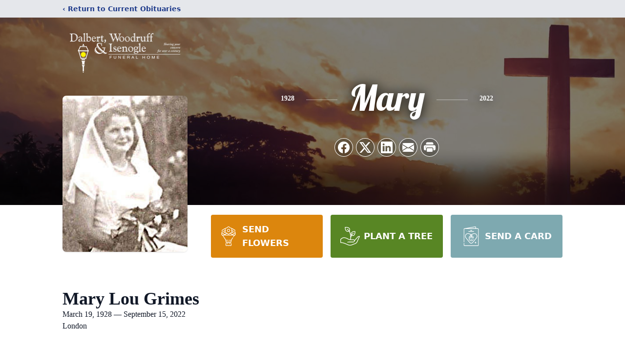

--- FILE ---
content_type: text/html; charset=utf-8
request_url: https://www.google.com/recaptcha/enterprise/anchor?ar=1&k=6LfRmE0hAAAAABgerUDOilF7E9G1NzZGNBFXzTgS&co=aHR0cHM6Ly93d3cuZHdpZnVuZXJhbGhvbWUuY29tOjQ0Mw..&hl=en&type=image&v=PoyoqOPhxBO7pBk68S4YbpHZ&theme=light&size=invisible&badge=bottomright&anchor-ms=20000&execute-ms=30000&cb=4nqoakjh3g8
body_size: 48691
content:
<!DOCTYPE HTML><html dir="ltr" lang="en"><head><meta http-equiv="Content-Type" content="text/html; charset=UTF-8">
<meta http-equiv="X-UA-Compatible" content="IE=edge">
<title>reCAPTCHA</title>
<style type="text/css">
/* cyrillic-ext */
@font-face {
  font-family: 'Roboto';
  font-style: normal;
  font-weight: 400;
  font-stretch: 100%;
  src: url(//fonts.gstatic.com/s/roboto/v48/KFO7CnqEu92Fr1ME7kSn66aGLdTylUAMa3GUBHMdazTgWw.woff2) format('woff2');
  unicode-range: U+0460-052F, U+1C80-1C8A, U+20B4, U+2DE0-2DFF, U+A640-A69F, U+FE2E-FE2F;
}
/* cyrillic */
@font-face {
  font-family: 'Roboto';
  font-style: normal;
  font-weight: 400;
  font-stretch: 100%;
  src: url(//fonts.gstatic.com/s/roboto/v48/KFO7CnqEu92Fr1ME7kSn66aGLdTylUAMa3iUBHMdazTgWw.woff2) format('woff2');
  unicode-range: U+0301, U+0400-045F, U+0490-0491, U+04B0-04B1, U+2116;
}
/* greek-ext */
@font-face {
  font-family: 'Roboto';
  font-style: normal;
  font-weight: 400;
  font-stretch: 100%;
  src: url(//fonts.gstatic.com/s/roboto/v48/KFO7CnqEu92Fr1ME7kSn66aGLdTylUAMa3CUBHMdazTgWw.woff2) format('woff2');
  unicode-range: U+1F00-1FFF;
}
/* greek */
@font-face {
  font-family: 'Roboto';
  font-style: normal;
  font-weight: 400;
  font-stretch: 100%;
  src: url(//fonts.gstatic.com/s/roboto/v48/KFO7CnqEu92Fr1ME7kSn66aGLdTylUAMa3-UBHMdazTgWw.woff2) format('woff2');
  unicode-range: U+0370-0377, U+037A-037F, U+0384-038A, U+038C, U+038E-03A1, U+03A3-03FF;
}
/* math */
@font-face {
  font-family: 'Roboto';
  font-style: normal;
  font-weight: 400;
  font-stretch: 100%;
  src: url(//fonts.gstatic.com/s/roboto/v48/KFO7CnqEu92Fr1ME7kSn66aGLdTylUAMawCUBHMdazTgWw.woff2) format('woff2');
  unicode-range: U+0302-0303, U+0305, U+0307-0308, U+0310, U+0312, U+0315, U+031A, U+0326-0327, U+032C, U+032F-0330, U+0332-0333, U+0338, U+033A, U+0346, U+034D, U+0391-03A1, U+03A3-03A9, U+03B1-03C9, U+03D1, U+03D5-03D6, U+03F0-03F1, U+03F4-03F5, U+2016-2017, U+2034-2038, U+203C, U+2040, U+2043, U+2047, U+2050, U+2057, U+205F, U+2070-2071, U+2074-208E, U+2090-209C, U+20D0-20DC, U+20E1, U+20E5-20EF, U+2100-2112, U+2114-2115, U+2117-2121, U+2123-214F, U+2190, U+2192, U+2194-21AE, U+21B0-21E5, U+21F1-21F2, U+21F4-2211, U+2213-2214, U+2216-22FF, U+2308-230B, U+2310, U+2319, U+231C-2321, U+2336-237A, U+237C, U+2395, U+239B-23B7, U+23D0, U+23DC-23E1, U+2474-2475, U+25AF, U+25B3, U+25B7, U+25BD, U+25C1, U+25CA, U+25CC, U+25FB, U+266D-266F, U+27C0-27FF, U+2900-2AFF, U+2B0E-2B11, U+2B30-2B4C, U+2BFE, U+3030, U+FF5B, U+FF5D, U+1D400-1D7FF, U+1EE00-1EEFF;
}
/* symbols */
@font-face {
  font-family: 'Roboto';
  font-style: normal;
  font-weight: 400;
  font-stretch: 100%;
  src: url(//fonts.gstatic.com/s/roboto/v48/KFO7CnqEu92Fr1ME7kSn66aGLdTylUAMaxKUBHMdazTgWw.woff2) format('woff2');
  unicode-range: U+0001-000C, U+000E-001F, U+007F-009F, U+20DD-20E0, U+20E2-20E4, U+2150-218F, U+2190, U+2192, U+2194-2199, U+21AF, U+21E6-21F0, U+21F3, U+2218-2219, U+2299, U+22C4-22C6, U+2300-243F, U+2440-244A, U+2460-24FF, U+25A0-27BF, U+2800-28FF, U+2921-2922, U+2981, U+29BF, U+29EB, U+2B00-2BFF, U+4DC0-4DFF, U+FFF9-FFFB, U+10140-1018E, U+10190-1019C, U+101A0, U+101D0-101FD, U+102E0-102FB, U+10E60-10E7E, U+1D2C0-1D2D3, U+1D2E0-1D37F, U+1F000-1F0FF, U+1F100-1F1AD, U+1F1E6-1F1FF, U+1F30D-1F30F, U+1F315, U+1F31C, U+1F31E, U+1F320-1F32C, U+1F336, U+1F378, U+1F37D, U+1F382, U+1F393-1F39F, U+1F3A7-1F3A8, U+1F3AC-1F3AF, U+1F3C2, U+1F3C4-1F3C6, U+1F3CA-1F3CE, U+1F3D4-1F3E0, U+1F3ED, U+1F3F1-1F3F3, U+1F3F5-1F3F7, U+1F408, U+1F415, U+1F41F, U+1F426, U+1F43F, U+1F441-1F442, U+1F444, U+1F446-1F449, U+1F44C-1F44E, U+1F453, U+1F46A, U+1F47D, U+1F4A3, U+1F4B0, U+1F4B3, U+1F4B9, U+1F4BB, U+1F4BF, U+1F4C8-1F4CB, U+1F4D6, U+1F4DA, U+1F4DF, U+1F4E3-1F4E6, U+1F4EA-1F4ED, U+1F4F7, U+1F4F9-1F4FB, U+1F4FD-1F4FE, U+1F503, U+1F507-1F50B, U+1F50D, U+1F512-1F513, U+1F53E-1F54A, U+1F54F-1F5FA, U+1F610, U+1F650-1F67F, U+1F687, U+1F68D, U+1F691, U+1F694, U+1F698, U+1F6AD, U+1F6B2, U+1F6B9-1F6BA, U+1F6BC, U+1F6C6-1F6CF, U+1F6D3-1F6D7, U+1F6E0-1F6EA, U+1F6F0-1F6F3, U+1F6F7-1F6FC, U+1F700-1F7FF, U+1F800-1F80B, U+1F810-1F847, U+1F850-1F859, U+1F860-1F887, U+1F890-1F8AD, U+1F8B0-1F8BB, U+1F8C0-1F8C1, U+1F900-1F90B, U+1F93B, U+1F946, U+1F984, U+1F996, U+1F9E9, U+1FA00-1FA6F, U+1FA70-1FA7C, U+1FA80-1FA89, U+1FA8F-1FAC6, U+1FACE-1FADC, U+1FADF-1FAE9, U+1FAF0-1FAF8, U+1FB00-1FBFF;
}
/* vietnamese */
@font-face {
  font-family: 'Roboto';
  font-style: normal;
  font-weight: 400;
  font-stretch: 100%;
  src: url(//fonts.gstatic.com/s/roboto/v48/KFO7CnqEu92Fr1ME7kSn66aGLdTylUAMa3OUBHMdazTgWw.woff2) format('woff2');
  unicode-range: U+0102-0103, U+0110-0111, U+0128-0129, U+0168-0169, U+01A0-01A1, U+01AF-01B0, U+0300-0301, U+0303-0304, U+0308-0309, U+0323, U+0329, U+1EA0-1EF9, U+20AB;
}
/* latin-ext */
@font-face {
  font-family: 'Roboto';
  font-style: normal;
  font-weight: 400;
  font-stretch: 100%;
  src: url(//fonts.gstatic.com/s/roboto/v48/KFO7CnqEu92Fr1ME7kSn66aGLdTylUAMa3KUBHMdazTgWw.woff2) format('woff2');
  unicode-range: U+0100-02BA, U+02BD-02C5, U+02C7-02CC, U+02CE-02D7, U+02DD-02FF, U+0304, U+0308, U+0329, U+1D00-1DBF, U+1E00-1E9F, U+1EF2-1EFF, U+2020, U+20A0-20AB, U+20AD-20C0, U+2113, U+2C60-2C7F, U+A720-A7FF;
}
/* latin */
@font-face {
  font-family: 'Roboto';
  font-style: normal;
  font-weight: 400;
  font-stretch: 100%;
  src: url(//fonts.gstatic.com/s/roboto/v48/KFO7CnqEu92Fr1ME7kSn66aGLdTylUAMa3yUBHMdazQ.woff2) format('woff2');
  unicode-range: U+0000-00FF, U+0131, U+0152-0153, U+02BB-02BC, U+02C6, U+02DA, U+02DC, U+0304, U+0308, U+0329, U+2000-206F, U+20AC, U+2122, U+2191, U+2193, U+2212, U+2215, U+FEFF, U+FFFD;
}
/* cyrillic-ext */
@font-face {
  font-family: 'Roboto';
  font-style: normal;
  font-weight: 500;
  font-stretch: 100%;
  src: url(//fonts.gstatic.com/s/roboto/v48/KFO7CnqEu92Fr1ME7kSn66aGLdTylUAMa3GUBHMdazTgWw.woff2) format('woff2');
  unicode-range: U+0460-052F, U+1C80-1C8A, U+20B4, U+2DE0-2DFF, U+A640-A69F, U+FE2E-FE2F;
}
/* cyrillic */
@font-face {
  font-family: 'Roboto';
  font-style: normal;
  font-weight: 500;
  font-stretch: 100%;
  src: url(//fonts.gstatic.com/s/roboto/v48/KFO7CnqEu92Fr1ME7kSn66aGLdTylUAMa3iUBHMdazTgWw.woff2) format('woff2');
  unicode-range: U+0301, U+0400-045F, U+0490-0491, U+04B0-04B1, U+2116;
}
/* greek-ext */
@font-face {
  font-family: 'Roboto';
  font-style: normal;
  font-weight: 500;
  font-stretch: 100%;
  src: url(//fonts.gstatic.com/s/roboto/v48/KFO7CnqEu92Fr1ME7kSn66aGLdTylUAMa3CUBHMdazTgWw.woff2) format('woff2');
  unicode-range: U+1F00-1FFF;
}
/* greek */
@font-face {
  font-family: 'Roboto';
  font-style: normal;
  font-weight: 500;
  font-stretch: 100%;
  src: url(//fonts.gstatic.com/s/roboto/v48/KFO7CnqEu92Fr1ME7kSn66aGLdTylUAMa3-UBHMdazTgWw.woff2) format('woff2');
  unicode-range: U+0370-0377, U+037A-037F, U+0384-038A, U+038C, U+038E-03A1, U+03A3-03FF;
}
/* math */
@font-face {
  font-family: 'Roboto';
  font-style: normal;
  font-weight: 500;
  font-stretch: 100%;
  src: url(//fonts.gstatic.com/s/roboto/v48/KFO7CnqEu92Fr1ME7kSn66aGLdTylUAMawCUBHMdazTgWw.woff2) format('woff2');
  unicode-range: U+0302-0303, U+0305, U+0307-0308, U+0310, U+0312, U+0315, U+031A, U+0326-0327, U+032C, U+032F-0330, U+0332-0333, U+0338, U+033A, U+0346, U+034D, U+0391-03A1, U+03A3-03A9, U+03B1-03C9, U+03D1, U+03D5-03D6, U+03F0-03F1, U+03F4-03F5, U+2016-2017, U+2034-2038, U+203C, U+2040, U+2043, U+2047, U+2050, U+2057, U+205F, U+2070-2071, U+2074-208E, U+2090-209C, U+20D0-20DC, U+20E1, U+20E5-20EF, U+2100-2112, U+2114-2115, U+2117-2121, U+2123-214F, U+2190, U+2192, U+2194-21AE, U+21B0-21E5, U+21F1-21F2, U+21F4-2211, U+2213-2214, U+2216-22FF, U+2308-230B, U+2310, U+2319, U+231C-2321, U+2336-237A, U+237C, U+2395, U+239B-23B7, U+23D0, U+23DC-23E1, U+2474-2475, U+25AF, U+25B3, U+25B7, U+25BD, U+25C1, U+25CA, U+25CC, U+25FB, U+266D-266F, U+27C0-27FF, U+2900-2AFF, U+2B0E-2B11, U+2B30-2B4C, U+2BFE, U+3030, U+FF5B, U+FF5D, U+1D400-1D7FF, U+1EE00-1EEFF;
}
/* symbols */
@font-face {
  font-family: 'Roboto';
  font-style: normal;
  font-weight: 500;
  font-stretch: 100%;
  src: url(//fonts.gstatic.com/s/roboto/v48/KFO7CnqEu92Fr1ME7kSn66aGLdTylUAMaxKUBHMdazTgWw.woff2) format('woff2');
  unicode-range: U+0001-000C, U+000E-001F, U+007F-009F, U+20DD-20E0, U+20E2-20E4, U+2150-218F, U+2190, U+2192, U+2194-2199, U+21AF, U+21E6-21F0, U+21F3, U+2218-2219, U+2299, U+22C4-22C6, U+2300-243F, U+2440-244A, U+2460-24FF, U+25A0-27BF, U+2800-28FF, U+2921-2922, U+2981, U+29BF, U+29EB, U+2B00-2BFF, U+4DC0-4DFF, U+FFF9-FFFB, U+10140-1018E, U+10190-1019C, U+101A0, U+101D0-101FD, U+102E0-102FB, U+10E60-10E7E, U+1D2C0-1D2D3, U+1D2E0-1D37F, U+1F000-1F0FF, U+1F100-1F1AD, U+1F1E6-1F1FF, U+1F30D-1F30F, U+1F315, U+1F31C, U+1F31E, U+1F320-1F32C, U+1F336, U+1F378, U+1F37D, U+1F382, U+1F393-1F39F, U+1F3A7-1F3A8, U+1F3AC-1F3AF, U+1F3C2, U+1F3C4-1F3C6, U+1F3CA-1F3CE, U+1F3D4-1F3E0, U+1F3ED, U+1F3F1-1F3F3, U+1F3F5-1F3F7, U+1F408, U+1F415, U+1F41F, U+1F426, U+1F43F, U+1F441-1F442, U+1F444, U+1F446-1F449, U+1F44C-1F44E, U+1F453, U+1F46A, U+1F47D, U+1F4A3, U+1F4B0, U+1F4B3, U+1F4B9, U+1F4BB, U+1F4BF, U+1F4C8-1F4CB, U+1F4D6, U+1F4DA, U+1F4DF, U+1F4E3-1F4E6, U+1F4EA-1F4ED, U+1F4F7, U+1F4F9-1F4FB, U+1F4FD-1F4FE, U+1F503, U+1F507-1F50B, U+1F50D, U+1F512-1F513, U+1F53E-1F54A, U+1F54F-1F5FA, U+1F610, U+1F650-1F67F, U+1F687, U+1F68D, U+1F691, U+1F694, U+1F698, U+1F6AD, U+1F6B2, U+1F6B9-1F6BA, U+1F6BC, U+1F6C6-1F6CF, U+1F6D3-1F6D7, U+1F6E0-1F6EA, U+1F6F0-1F6F3, U+1F6F7-1F6FC, U+1F700-1F7FF, U+1F800-1F80B, U+1F810-1F847, U+1F850-1F859, U+1F860-1F887, U+1F890-1F8AD, U+1F8B0-1F8BB, U+1F8C0-1F8C1, U+1F900-1F90B, U+1F93B, U+1F946, U+1F984, U+1F996, U+1F9E9, U+1FA00-1FA6F, U+1FA70-1FA7C, U+1FA80-1FA89, U+1FA8F-1FAC6, U+1FACE-1FADC, U+1FADF-1FAE9, U+1FAF0-1FAF8, U+1FB00-1FBFF;
}
/* vietnamese */
@font-face {
  font-family: 'Roboto';
  font-style: normal;
  font-weight: 500;
  font-stretch: 100%;
  src: url(//fonts.gstatic.com/s/roboto/v48/KFO7CnqEu92Fr1ME7kSn66aGLdTylUAMa3OUBHMdazTgWw.woff2) format('woff2');
  unicode-range: U+0102-0103, U+0110-0111, U+0128-0129, U+0168-0169, U+01A0-01A1, U+01AF-01B0, U+0300-0301, U+0303-0304, U+0308-0309, U+0323, U+0329, U+1EA0-1EF9, U+20AB;
}
/* latin-ext */
@font-face {
  font-family: 'Roboto';
  font-style: normal;
  font-weight: 500;
  font-stretch: 100%;
  src: url(//fonts.gstatic.com/s/roboto/v48/KFO7CnqEu92Fr1ME7kSn66aGLdTylUAMa3KUBHMdazTgWw.woff2) format('woff2');
  unicode-range: U+0100-02BA, U+02BD-02C5, U+02C7-02CC, U+02CE-02D7, U+02DD-02FF, U+0304, U+0308, U+0329, U+1D00-1DBF, U+1E00-1E9F, U+1EF2-1EFF, U+2020, U+20A0-20AB, U+20AD-20C0, U+2113, U+2C60-2C7F, U+A720-A7FF;
}
/* latin */
@font-face {
  font-family: 'Roboto';
  font-style: normal;
  font-weight: 500;
  font-stretch: 100%;
  src: url(//fonts.gstatic.com/s/roboto/v48/KFO7CnqEu92Fr1ME7kSn66aGLdTylUAMa3yUBHMdazQ.woff2) format('woff2');
  unicode-range: U+0000-00FF, U+0131, U+0152-0153, U+02BB-02BC, U+02C6, U+02DA, U+02DC, U+0304, U+0308, U+0329, U+2000-206F, U+20AC, U+2122, U+2191, U+2193, U+2212, U+2215, U+FEFF, U+FFFD;
}
/* cyrillic-ext */
@font-face {
  font-family: 'Roboto';
  font-style: normal;
  font-weight: 900;
  font-stretch: 100%;
  src: url(//fonts.gstatic.com/s/roboto/v48/KFO7CnqEu92Fr1ME7kSn66aGLdTylUAMa3GUBHMdazTgWw.woff2) format('woff2');
  unicode-range: U+0460-052F, U+1C80-1C8A, U+20B4, U+2DE0-2DFF, U+A640-A69F, U+FE2E-FE2F;
}
/* cyrillic */
@font-face {
  font-family: 'Roboto';
  font-style: normal;
  font-weight: 900;
  font-stretch: 100%;
  src: url(//fonts.gstatic.com/s/roboto/v48/KFO7CnqEu92Fr1ME7kSn66aGLdTylUAMa3iUBHMdazTgWw.woff2) format('woff2');
  unicode-range: U+0301, U+0400-045F, U+0490-0491, U+04B0-04B1, U+2116;
}
/* greek-ext */
@font-face {
  font-family: 'Roboto';
  font-style: normal;
  font-weight: 900;
  font-stretch: 100%;
  src: url(//fonts.gstatic.com/s/roboto/v48/KFO7CnqEu92Fr1ME7kSn66aGLdTylUAMa3CUBHMdazTgWw.woff2) format('woff2');
  unicode-range: U+1F00-1FFF;
}
/* greek */
@font-face {
  font-family: 'Roboto';
  font-style: normal;
  font-weight: 900;
  font-stretch: 100%;
  src: url(//fonts.gstatic.com/s/roboto/v48/KFO7CnqEu92Fr1ME7kSn66aGLdTylUAMa3-UBHMdazTgWw.woff2) format('woff2');
  unicode-range: U+0370-0377, U+037A-037F, U+0384-038A, U+038C, U+038E-03A1, U+03A3-03FF;
}
/* math */
@font-face {
  font-family: 'Roboto';
  font-style: normal;
  font-weight: 900;
  font-stretch: 100%;
  src: url(//fonts.gstatic.com/s/roboto/v48/KFO7CnqEu92Fr1ME7kSn66aGLdTylUAMawCUBHMdazTgWw.woff2) format('woff2');
  unicode-range: U+0302-0303, U+0305, U+0307-0308, U+0310, U+0312, U+0315, U+031A, U+0326-0327, U+032C, U+032F-0330, U+0332-0333, U+0338, U+033A, U+0346, U+034D, U+0391-03A1, U+03A3-03A9, U+03B1-03C9, U+03D1, U+03D5-03D6, U+03F0-03F1, U+03F4-03F5, U+2016-2017, U+2034-2038, U+203C, U+2040, U+2043, U+2047, U+2050, U+2057, U+205F, U+2070-2071, U+2074-208E, U+2090-209C, U+20D0-20DC, U+20E1, U+20E5-20EF, U+2100-2112, U+2114-2115, U+2117-2121, U+2123-214F, U+2190, U+2192, U+2194-21AE, U+21B0-21E5, U+21F1-21F2, U+21F4-2211, U+2213-2214, U+2216-22FF, U+2308-230B, U+2310, U+2319, U+231C-2321, U+2336-237A, U+237C, U+2395, U+239B-23B7, U+23D0, U+23DC-23E1, U+2474-2475, U+25AF, U+25B3, U+25B7, U+25BD, U+25C1, U+25CA, U+25CC, U+25FB, U+266D-266F, U+27C0-27FF, U+2900-2AFF, U+2B0E-2B11, U+2B30-2B4C, U+2BFE, U+3030, U+FF5B, U+FF5D, U+1D400-1D7FF, U+1EE00-1EEFF;
}
/* symbols */
@font-face {
  font-family: 'Roboto';
  font-style: normal;
  font-weight: 900;
  font-stretch: 100%;
  src: url(//fonts.gstatic.com/s/roboto/v48/KFO7CnqEu92Fr1ME7kSn66aGLdTylUAMaxKUBHMdazTgWw.woff2) format('woff2');
  unicode-range: U+0001-000C, U+000E-001F, U+007F-009F, U+20DD-20E0, U+20E2-20E4, U+2150-218F, U+2190, U+2192, U+2194-2199, U+21AF, U+21E6-21F0, U+21F3, U+2218-2219, U+2299, U+22C4-22C6, U+2300-243F, U+2440-244A, U+2460-24FF, U+25A0-27BF, U+2800-28FF, U+2921-2922, U+2981, U+29BF, U+29EB, U+2B00-2BFF, U+4DC0-4DFF, U+FFF9-FFFB, U+10140-1018E, U+10190-1019C, U+101A0, U+101D0-101FD, U+102E0-102FB, U+10E60-10E7E, U+1D2C0-1D2D3, U+1D2E0-1D37F, U+1F000-1F0FF, U+1F100-1F1AD, U+1F1E6-1F1FF, U+1F30D-1F30F, U+1F315, U+1F31C, U+1F31E, U+1F320-1F32C, U+1F336, U+1F378, U+1F37D, U+1F382, U+1F393-1F39F, U+1F3A7-1F3A8, U+1F3AC-1F3AF, U+1F3C2, U+1F3C4-1F3C6, U+1F3CA-1F3CE, U+1F3D4-1F3E0, U+1F3ED, U+1F3F1-1F3F3, U+1F3F5-1F3F7, U+1F408, U+1F415, U+1F41F, U+1F426, U+1F43F, U+1F441-1F442, U+1F444, U+1F446-1F449, U+1F44C-1F44E, U+1F453, U+1F46A, U+1F47D, U+1F4A3, U+1F4B0, U+1F4B3, U+1F4B9, U+1F4BB, U+1F4BF, U+1F4C8-1F4CB, U+1F4D6, U+1F4DA, U+1F4DF, U+1F4E3-1F4E6, U+1F4EA-1F4ED, U+1F4F7, U+1F4F9-1F4FB, U+1F4FD-1F4FE, U+1F503, U+1F507-1F50B, U+1F50D, U+1F512-1F513, U+1F53E-1F54A, U+1F54F-1F5FA, U+1F610, U+1F650-1F67F, U+1F687, U+1F68D, U+1F691, U+1F694, U+1F698, U+1F6AD, U+1F6B2, U+1F6B9-1F6BA, U+1F6BC, U+1F6C6-1F6CF, U+1F6D3-1F6D7, U+1F6E0-1F6EA, U+1F6F0-1F6F3, U+1F6F7-1F6FC, U+1F700-1F7FF, U+1F800-1F80B, U+1F810-1F847, U+1F850-1F859, U+1F860-1F887, U+1F890-1F8AD, U+1F8B0-1F8BB, U+1F8C0-1F8C1, U+1F900-1F90B, U+1F93B, U+1F946, U+1F984, U+1F996, U+1F9E9, U+1FA00-1FA6F, U+1FA70-1FA7C, U+1FA80-1FA89, U+1FA8F-1FAC6, U+1FACE-1FADC, U+1FADF-1FAE9, U+1FAF0-1FAF8, U+1FB00-1FBFF;
}
/* vietnamese */
@font-face {
  font-family: 'Roboto';
  font-style: normal;
  font-weight: 900;
  font-stretch: 100%;
  src: url(//fonts.gstatic.com/s/roboto/v48/KFO7CnqEu92Fr1ME7kSn66aGLdTylUAMa3OUBHMdazTgWw.woff2) format('woff2');
  unicode-range: U+0102-0103, U+0110-0111, U+0128-0129, U+0168-0169, U+01A0-01A1, U+01AF-01B0, U+0300-0301, U+0303-0304, U+0308-0309, U+0323, U+0329, U+1EA0-1EF9, U+20AB;
}
/* latin-ext */
@font-face {
  font-family: 'Roboto';
  font-style: normal;
  font-weight: 900;
  font-stretch: 100%;
  src: url(//fonts.gstatic.com/s/roboto/v48/KFO7CnqEu92Fr1ME7kSn66aGLdTylUAMa3KUBHMdazTgWw.woff2) format('woff2');
  unicode-range: U+0100-02BA, U+02BD-02C5, U+02C7-02CC, U+02CE-02D7, U+02DD-02FF, U+0304, U+0308, U+0329, U+1D00-1DBF, U+1E00-1E9F, U+1EF2-1EFF, U+2020, U+20A0-20AB, U+20AD-20C0, U+2113, U+2C60-2C7F, U+A720-A7FF;
}
/* latin */
@font-face {
  font-family: 'Roboto';
  font-style: normal;
  font-weight: 900;
  font-stretch: 100%;
  src: url(//fonts.gstatic.com/s/roboto/v48/KFO7CnqEu92Fr1ME7kSn66aGLdTylUAMa3yUBHMdazQ.woff2) format('woff2');
  unicode-range: U+0000-00FF, U+0131, U+0152-0153, U+02BB-02BC, U+02C6, U+02DA, U+02DC, U+0304, U+0308, U+0329, U+2000-206F, U+20AC, U+2122, U+2191, U+2193, U+2212, U+2215, U+FEFF, U+FFFD;
}

</style>
<link rel="stylesheet" type="text/css" href="https://www.gstatic.com/recaptcha/releases/PoyoqOPhxBO7pBk68S4YbpHZ/styles__ltr.css">
<script nonce="CzwNpvEgMas1h9oBWnaMQQ" type="text/javascript">window['__recaptcha_api'] = 'https://www.google.com/recaptcha/enterprise/';</script>
<script type="text/javascript" src="https://www.gstatic.com/recaptcha/releases/PoyoqOPhxBO7pBk68S4YbpHZ/recaptcha__en.js" nonce="CzwNpvEgMas1h9oBWnaMQQ">
      
    </script></head>
<body><div id="rc-anchor-alert" class="rc-anchor-alert"></div>
<input type="hidden" id="recaptcha-token" value="[base64]">
<script type="text/javascript" nonce="CzwNpvEgMas1h9oBWnaMQQ">
      recaptcha.anchor.Main.init("[\x22ainput\x22,[\x22bgdata\x22,\x22\x22,\[base64]/[base64]/bmV3IFpbdF0obVswXSk6Sz09Mj9uZXcgWlt0XShtWzBdLG1bMV0pOks9PTM/bmV3IFpbdF0obVswXSxtWzFdLG1bMl0pOks9PTQ/[base64]/[base64]/[base64]/[base64]/[base64]/[base64]/[base64]/[base64]/[base64]/[base64]/[base64]/[base64]/[base64]/[base64]\\u003d\\u003d\x22,\[base64]\x22,\x22wr82dcK5XQ/Cl0LDncOHwr5gHMKJGEfClwPDmsOfw6LDrsKdUzPCo8KRGyvCoG4HYMOkwrPDrcKzw74QN21/dEPCjMKSw7g2Y8O9B13DjsKlcEzCiMONw6FodcKtA8KiQ8KAPsKfwpNrwpDCtCQVwrtPw7/DjwhKwofCmnoTwoPDrGdONcORwqh0w5vDukjCkkwRwqTCh8OGw6DChcKMw7dgBX1ETF3Coi5HScK1X1bDmMKTUANoa8O1wrcBASwEacO8w6fDmwbDssOXSMODeMOgP8Kiw5JTZzk6WSQreg9pwrnDo2AXEi1rw5hww5g7w5DDizN+dCRACl/Ch8KPw7xITTYkIsOSwrDDgxbDqcOwAWzDuzN4KSdfwpHCmhQ4wrM5eUfCq8OpwoPCojPCuhnDgwgTw7LDlsKgw4ohw75ESVTCrcKaw6PDj8OwdMOWHsOVwr5lw4g4VD7DksKJwqzCsjAaR3bCrsOodcKAw6RbwpHCnVBJGsO+IsK5QF3CnkIlEn/DqmnDm8OjwpU4asKtVMKTw4F6F8KKG8O9w6/CuXnCkcO9w5k7fMOldzcuKsOkw53Cp8Ovw5jCt0NYw6hlwo3Cj1sQKDxfw7PCgizDvVENZAA+KhlAw7jDjRZOJRJaS8Kmw7gsw6jCscOKTcOAwoVYNMKCEMKQfH1ww7HDrz7DtMK/wpbCj13Dvl/DlBoLaDcHewAJV8KuwrZLwoFGIwElw6TCrQ5Rw63CiVtDwpAPBHLClUYBw73Cl8Kqw4h4D3fCr2XDs8KNGcKpwrDDjGo/IMK2wobDlsK1I0wPwo3CoMOhXcOVwo7DnA7DkF0KRsK4wrXDmcOFYMKWwqV/w4UcAl/CtsKkBRx8KhbCnUTDnsKEw67CmcOtw57CmcOwZMK5woHDphTDiTTDm2IUwpDDscKtfcKREcKeJWkdwrMJwpA6eAXDkgl4w7XCsDfCl2VMwobDjTzDt0ZUw6rDomUOw5cBw67DrB/CmCQ/w7/CiHpjK1ptcXrDmCErJcOeTFXCnMOKW8Ocwq1EDcK9woHCjsOAw6TCpj/CnngfPCIaDWc/w6jDrStbWCnCgWhUwpHCqMOiw6ZKOcO/[base64]/[base64]/DoRggwpAjwoRybsKYwoNrw7Ycwqh6WMOva0MLBzfCvVrChCQwRBMBcTfDicKXw68Sw6DDh8O+w6VGwqPCkcKkMh9YwonCkjHCgWxDYMORWcKnwr3Cg8KNwrHChsO2D2TDsMOLV0HDuBN3TVNDwqpYwqE8w4zCq8KBw7XCpsKKw5o8EQTDhXE/w5nCtsKRXBFTw6pIw5ZMw77CscKmw47Ds8OYMmh0w7YHwpN0UTrCucKNw4MDwp1Mw65OahrDi8KaCC0IFC3CpcOEJMOQwpjDuMOtbsKUw6cPA8KLwr88wrPCk8KGT2xBwqwFw4FUwpQ4w4HDnMK9f8K2wr5MPwPCsV4cw5AlWDU/wpk1w5PDkcOhwp3DocK4w6kPwo19NwDDkMK6wr/DgFTChMORR8Kkw57CtsKafcK8EsOPfAjDgsKSfTDDvMOzJMOtXlPCn8OkRcOpw75ucsKdw5LCqGstwp8AQiU0wpLDgGXDjsOKw6jDocOSIjtqwqfDncKewo/[base64]/acKVUcKgVsKsOlwUw4bCosKAGyDCs0fDhMKpAl8fWGQAJCPCk8KkZcOOw5lVTsOnw4FeAXPChT/[base64]/CkMK0w4tewrMSMTXDhhw7wrNXwoRoGGxIwqrCn8O6H8OsRHTDsWsVwqnDhsOtw7zDuG1ow6fDs8KDdMKtXj91UTHDulcCR8KuwovDgmIZHn1TSi7ChEzDmz4BwoYNGWPCkADDp3JnMsOKw6/Cv0TDvsO4bV9sw4JtUk9Kw4LDlcOIw50PwrYvw4Zsw77DmAQVW3DCgmcwR8KrNcKFwrjDrjvClRzCtQQKdMKQwo9cJBjDhcO7wrLCiQzCl8O4w7TDu2xbOwvDrjfDncKvwpBUw4HCg2BHworDiHMpw77DvUIRGcK6TcO4OcKQwq0Iw7/DnMO6b0vDhTrCjjjCtxLCrknDmjzCqyzCocKrBsKVP8KbHsKGf1jClyEewpvCtFECF2g0KAHDrWPCiTXCrcOVbGNqwpxcw61dw7/DjMORZ0ssw77CtMKIwpnDi8KPwqjDtsO3YG3CkjEJO8K2wpTDql8MwrFASErCqDxyw4jCusKgXj3CgsKITMOYw7XDlxkvM8Obwp/CgxFsDMO+w6wpw6FIw6zDvQrDiDwqMcO6w6Qiw6gJw6g3Q8OMUzXDkMK+w5oIZcKaZcKNGULDtMKbKQAlw6Niw57CuMKLBivCk8OTHcO0Z8K4QcKqf8KXDcOpwq7CuQoIwpVddcOcbcK+w4dxw6JKOMOTd8K7P8OfasKZw7wvLzbCvV/CqMK+wqzDkMKwPsKvw53Cu8OQw7V9E8OmKsOxw4cIwoJdw7RdwoBwwoXDgMOdw7/DtRheT8OvO8K5w7pCwpfCvsOkw5wAfxJfw6XDlnpYKz/CqFkpO8KAwrofwpLChBpuwrrDmyXDisOZwovDr8OSw5jCscK7wpdRZ8KkJn7CkcOCAMKUTcKCwqE0w6vDnXMAwq/Djmxrw4LDim4gTw7Dj1LCtsKMwqDDoMOmw5tfCw5ew7bCucK2WsKUw5RqwpHCscOxw5/[base64]/Cuip8JQTDs8KDw4MAZWYHwoTDsE/CnMK9w7x3w6fDgWjDi104SlTDqXLDvn8haEDDlgnCj8KewofChMKAw5gLAsOGfMOnw4DDsR3CkF/DmznCnRHDnkLCpcKuw7dIwqRWw4J9TifCoMOCwrzCvMKGw6PCuVrDocOZw75RGRYtwoUjw7RAawvDksKFw69xw48lEFLDjcO4UcOmdkwhwp9VNEXClcKNwp7DuMKYb13CpC3CqsOYUcKeDsKPw47CucKSAh1Xwr/Cp8KdVMKdHhbDjHvCvsOxw6EBP07DsQTCrMOQw53Dn1ECT8OMw4MKw4Igwo5JSipRLjIJw5rDkjcwDMKHwox5wp4iwpjCqcKZw4vCiGs1wp4twrwldXZQw7p5wp4nw7/DoA8rw6rDtMO/w4d6ecOlRsOow50Mwq3DkTnCt8Oww5TDnMKPwowMf8Ocw646cMO6w7nCg8Kow4EeMcKfwotCw77Chi3DuMOCwrhLPMO7c140w4TCiMKoEsOke1V7IcOdw5JFIsKlasKtwrQoOSNLU8K/GsKHwqBAMcOsS8OLw4xUw5fDsAzDtMOZw7TCr2bDqsOBP1/[base64]/CjjgrRMKSw44cwoZowpBjw7d6w485wrjDjcKocXbDqE9cQznCgn/CnAEuYSVZwq8lwrbCj8O/wrIKCcKBNhUjNcOMBcOtdsKOwpQ/[base64]/[base64]/DljXCkcOWNcO+woJrUhjCtkDDqyfDlkLDr3kgw7dTwrx1woLCvX/DkmTCrsOiYFzCtFnDj8KrP8K6MCp+NVrCmHx0wpjDo8Khw5rCjcK6w6bCsR7ChHDDqlfDlX3DpsKUWcKWw48kwphfW1lTwpXCjlBhw6cdB1k/w4dhA8KrTAvCpXVJwqApO8K0KMKrw6YEw6DDuMKof8O0NMKCCVIcw4rDoMK1aVtiXcK+wp4PwqTDowzDkn/DvcKEwrgRehFXZ3JqwqVYw5l4w7NIw6UMCmoJM0jCuwchwqpswo1xw5DCo8Odw4zDnRvCucKGOhfDqhLDu8K/wqpow5QSbBrCoMKYGg5VRV98Jj3DhwRIw7PDk8OXFcOxe8KeSwoBw4s/wo/DjcOewpUcEcOTwrpHf8OPw78cw5YmDBoVw7zCjMOkwpDCgMKAfcKsw6Q1wpHCucOAw6hZw58+wrDDhQ0LR0fCk8KDYcK6wphhE8OtCcKXZBTCmcK3O3F9wqDCisKDOsK4EDnCmDTCqsKJVMKaOMOgcMOXwrsqw53Djmtww5I1eMOgw5/CgcOYchR4w6DCuMOhIsKuXh0/[base64]/CgS4ew6fDh8KBMBLCuGgfw6/[base64]/CjB7DtMOEwr4uwqLCh8Oua2RJd8KDw4DDj1DDiDjCkAfCvsK2IE59GlpdTU5Kw7Quw79MwrvCp8KswpUtw77Dl0zCr3HDvSZoGsK0D0NKBcKIT8K0wo3DusK4SklDwqXDnsKUwo9Nw5jDqsK9V23Dv8KDM13DgmEawpoFQsKNIUhGw6AFwpcDwpDDij/[base64]/SMOVKcKlw4nCp8KWw6NrMxB2w6rCqsOjwrTDosKhwrFzesOUC8KCw6kjwrDCgnnClcKVwpzCmWTDrg5/MxXCqsKZw7o2wpXDiFrCh8KKcsKFTsOlw5XCq8OQwoNLwr7CrG/ClcK+w7/CjE7CvsOnLsO5HcOiag/DtMKAbMOsP21Mw7N2w7jDkA3DtsOWw7JWw6YIUWoqw6HDvMOFw4TDkMO1wofDpsKnw7N/wqQbP8KCZMOSw7DCrsKbw7nDicKGwqsLw6bChwNLe3MBQ8Oyw7UdwpPCrjbDmlvDoMOAwrLDtwnCqMOlw59Sw6LDsF/DtjE7w6NKWsKHScKbY2fCtsK7wrU8PsKNFTUIbMKHwro8w5bCm3TDnMOjw5UOcFcvw60OTUpiw6dXcMOWImrDncKLRnTCk8OQEsOsDiHCnBDDt8Klw5zClMKIKw1vw5RDwr42EENHYMOGNcKEwrDCq8KgPXPDscOCwrwYw58aw4ZBw4DCrMKBfMOPw4/DgG3CnEXCvMKYHsKNNRs+w6jDhMKfwonCqhVkw5TCkMK4w6QRP8O+BMKxAMOBSQNUE8OAw5nCrQ0nfsOtflkbByzComjDlcKVS25tw7DCv2JEwqc7PjHDkzNawrLDogXCt3c+YHNTw7PCv1pSa8OcwochwpTDiSAPw6PCogJeT8OUUcKzNMO0BsO/dEDDigFyw4/ChRjDmS53b8KIw40VwrDDsMOSVcOwAWXCtcOIT8OnTMKKw4rDsMOrHhFlN8OZw7bCvjrCt3AJwrofUsK7wo/ChMKwHRAqcsOHw7rDkm8LVsK/[base64]/CuMOAwqkiw5tHw4tbw7vCt1LDk1fCgjTCoDzCn8OVTcO1wo/CksOEwpvDqcOOw7bDvGwqEsOmZmnCqSsfw6PCn2R6w5BkBnbCtyPCnWvCv8OIesOHEMObUMOgbURdG0AywrV7M8Khw47CjEcFw4wsw4LDgMKSTsKXw7Z5w7fDkTXCsz0RJw7DinPChxgTw5Fmw4R4SU3CgMOZw4rCrMK/w5RLw5zDvsOMw75gwpVfaMOyOsKhDMK7RsKtw6XCtsOiwojDkcKbfVEfDytiwozDr8KqClLCrk9rEsOfOsO/w5/CnMKNHsOOAMK3wpfCosKCwo/DjcONFCpIw4VSwp01DcO7HsOIScOOw6FmOsKsPknCvn3DtsKjwq0gD17CuBTDrsKaWMOofsOWMcOOw61zAMKNX20yRXLCt1TDhMKLwrRnLnLCnWVxV35XSBEcHsOrwoXCtsO9TMOUFkIZLm/Ck8OBU8O8A8KEw6knWsOtwqptRMK/[base64]/PXUhRMOHwq3DosKFw63CqVXCl8KEw6RlEA3Cj8OrT8KpwobDrAYSwpnCicO2w5gGCsO1woJ6fMKYCAbChsOiBSrDjkjDkA7DjDrDlsOvw7EAw6PCrVMzCHgCwq3DmUjCqU1IP0tEU8OtU8KwZFXDgMOPN18UfGDDpE/Di8O4w7lyw43DlcKRwpIWwqYxw4/CuTnDm8OdY1vCnl/CmnUyw4TDlMKCw487R8Onw6jCvFwww5/CmcKUwpMnwoDCqmhNF8KQTyLDhsOSMsOJw49lw7c/M1HDmcKoGwvCs1lAwp8absOhw7rDpGfDl8O1wrliw7PDqSpqwp4hw5LDlBHDmXnDlsKvw7rCoRjDqsKowrTDtcOCwpodw7TDqxVEcE1Sw7l+Q8KmRMKTNMOVwrJVdyjDoV/DkAvDv8KpIUfCr8KUwr3CrS8yw5XCtMO3EA7Dh34TYcOTVRHChBUNRncEI8OhIhgyWEDClFHDr3nCosKUw5/DqMKlbsO+bCjDtsKlSRVlJsKSwot8CCDCqidoIMOhw6LDl8OGTcOuwqzClHLDgsOGw64/wonDhw7CkMOuw7Bqw6gWw5rCmsOuFsKww6cgwprDjmbDhiRKw7LDkw3CliHDgsOlLsOzMcOWAj05w7xiwqt1wrbDti4cSVM2w6s2KsKQfVNAwoDDpmsoLWrCucOqV8KowrAFw4/DmsOJdcOQwpPCr8K+YlLDqcKITsK3w4rDsC5kwqsYw6jDr8K9Slwowr/DgzBTw7nDrRDCkFF5ZHDCrMKuw73Cqit5wozDn8KbBHFBw4rDgXUpwr7CkW8Hw7PCs8OUacKSw7B/w78Rc8ONPS/DnsKqYsOIRC/[base64]/Cl1wxXkdpw6YKw5zCiTl6SUQSdSMgwoUMcHZ5E8OawoPCrwvCvCdSPMOMw4pww5khwqvDjsOxwokIKkPDgsKNJW7ClXkhwo5+wpTCocKXIMKTw5Yow7nCjUBqEsKgw4HDp2TCkUTDocKew4xOwrdgCwtBwqDDscKHw7zCsD9yw7zDjcKuwoNBc3xtwo/[base64]/[base64]/Co8O2SDcrCMOhwq7Dl8KhwqgWGk97OgppwqXCnMKswqHDoMKzR8OgJ8OmwrnDhcK/[base64]/[base64]/Cpwt+w4jCkcK3wqbChMKBw6/DnBTCtGDChcOZbsKLw6DCn8KNHMOhw7fCmRJjwo88GcK0w7tUwpxWwozClcKdMcKTwrJzwp8eSDPDnsKpwpvDngU5wpHDgsKINcOpwooawqHDvy/DkcKEw4fCisKjAyTDlg7DqsOxw4QAwojDs8Krw7EVwoZrUFXDphrCoR3CnsKLH8KvwqR0KyjDisKawpdbZEjCk8KWw5nDjiLCrMOCw57CnMKHe3t5cMKyBzbCm8Ovw5A6MsKaw75Kwoscw5TCqMOhAm7DssKxTSoPZ8OZw6h7QntlHXPDkV/DkVYswo1qwpReCSNCLcOYwokpFwzCgyHDkWwIw5NPABfCh8Ojf1XDtcKdIXjCi8K7w5A3N20MYTYaXj7CmsOEwr3CoRnCmcKKeMOZwqoSwqEEa8OOwp5WwpjCtcK8PcKKwolFwpAIPMKhEMKwwq8aacKXO8Okwq9+wpsSeAdKY08uV8KPwo7DmzLDtGc/DUXDnMKPwozDuMK3wrHDgsKEGSMgw5YJBsOFDhnDgcKCw7Jpw4DCuMK6PsOkwqfCkVUywpPCksOpw5pHJzNoworDqcKjdxxlHGrDnMKRwrXDgwxnKMKwwrDDhMOfwpnCpcKKHS3DmULDssO2PMO8wr9iWw8KdgHDr1RSw6zDjlImL8O1wrDDncO4aAknwrw4wq3Dsx/DnEoqwqJTbsOMKg1Vwp7Dj1LCvTVDYUDCuBArdcKKM8KdwrLCi0xWwolJRcKhw4bDnMK8GcKVw5XDnsKrw5MVw7xnZ8O3wrvDtMKgHgl7R8ORYMOaH8KgwqRseVcCwpwSw7BrdjoDbDPCrxo/BMOba3IBS0Inw4lGLcKWwoTCscO7NRciw7hlAMO+McOwwrATaHDCuEVuf8KTWCzDqcOfDsKWw5NoB8Kqwp7DnRpOwqwdw6BpMcOSH1TCrMO8NcKbwqzDrcOMwq4ZV0HCmw7Dkikdw4EvwqPCh8O/[base64]/Dvx3CgsOieMOMdUl+wpfCjCXDgQ8hfH3CrhrDscOswozDpcO4QUR4w5/Dj8K/[base64]/Dr07DncKfHsKGwoZvXsKdHcOSV8OxwrPDgS9vwpTDv8OHw5oow5XDrsObw5bCo1nCjsO7w4pkNzHDr8OQVjBdIsOfw60Aw78sJwp5wosTw6J+eTfDmDMhZ8KwJMO0VcObwqwZw48vwrTDgmEqf2jDqXoKw5JsKwRPNcKdw4LCqCoLRl/CoU3CkMONO8O2w5LDs8OWdTQAOSBkcTrDrEXClEHDoykhw59Ww65cwqhRchU0ZcKfZBxdw4xCTx3Cm8K2I1DCgMOyDMKrM8ORwr7Ck8Kcw61nw7lrwp9pfsOGRMOjw4HDk8OUwrscNsKjw69Gw6bCrcOGBMOFw6phwo4WbVNiGxoVwp/CicKaXcKrw7IJw6fChsKuC8OOw6zCvxDCtRDCoDAUwo0iIsOSwqfDpcKCwpjDvhDCq3sEWcKsIDlAw6nCtsOsW8OCw4Z/w4VqwoHCiVnDo8OEGsKIb0FCwoIfw50Va1IEwr5Vw6fCmBUWwoNYcMOuwrPDkcK+wrJdacOsYSZOwp0Fc8OIwonDoxHDsicBCQYDwpA8wrbDu8KHw57Ds8KPw5DCisKNdsONwofDplA0ZMKQUcKTwpJew7HCv8OnUkfCssOvGE/CnsOnU8OyKQZGwqfCpgfDs0vDv8Kkw6jDiMKZL3xjAsOrw7wgZRRhwonDi2cJY8K6w4/[base64]/Cun3Du8OAw7/[base64]/w5Rrw45bw5h3FsKnwpRFw4jDjmDDjQwyYAIpwqvCjsKlfsOFbMONTsOZw7jCsizCq3HChMKyIV4mZX/Dm2RzMMKuJR5vI8KeDcKgZxY3BixZWsOkw7x7w4pUw4jCmMKRD8OHwoRCw4/DokUkw5pOScOhwo07ZGlpw4QLFcOQw7lEHMKTwpDDmcOww5clwokzwoN1f2dANsOXwps7HMKHwrrDqsKKw6p/fsKvGhMMwownWcK6w7bDrDcowp/DtWkCwo4ewr7DnMKqwrvDqsKGwqDDmUhCwq3Cghx6AA7Cm8KSw5kSDmlvDHXCqS/CtGZzwognwovDlSZ+wpzCvRnDqWLCm8Kxfz7Dl03DrzY1UjvCtMK0Z2xSw7HDkQnDjDPDlg5yw7/DmcKHwo3DlgEkw44lbsKVIcOxw6zDm8OwFcKcFMO5wo3DlcOlMMOBL8ORHMKywobChcOLw5wMwonDnBAzw71Fwocaw757wo/DgxfCuRTDjcOQwpfCv2ARwrfDucO+PjB6worDv0fCuCfDh0XDi29Nwos+w7Ufw4AKHD1bOnN/LMOSXMOFwqEmwp/Ctk5PNTg9w7PCsMO+EsO3CVMIwozDo8KFw4fDusOww54hw7nDncO0PsK9w6bCqMK/SQE4wpvCu1DCliHCjWnCuFfCll/[base64]/[base64]/Dh8KewqjCg3VeBRHDuxRdaMOWw7nDgWM7bcOEL8K3w6fCr31EOSPDq8KjRQ7DkSUrAcOiw5LDmcK0cU/[base64]/DtcOcw6sRXcOgV3DDhsK/w5FYZcKyZsK5wopIw4F/AsOYwpQ0w5QcLjjClhYrwqBNWTPCvAFWF1vCiBrCuhURw5RbwpTDrU9fBcO/ZMKgOT/CksO4wq3Dkm5dw5PDnsOqE8KsGMKmUwYcw7TDn8O9O8KDw6N4wq8HwrPCrA3Dokh+ZAA/CMOPw5g/McOew7rDlcOZw6E6FXRsw6bDpFjCqsKwGwY4JW/DpxbDgQV6UWxbwqDDiUlaI8KVTsK0DCPCocOqw7LDmUrDvsOuHGjDp8O/wqVkwqlNeCN3CxrDiMKxPcOkW19VDsONw61jwoDDmA/CnHs9wpzDpcO0W8OUTEjDggRaw7NwworDm8KnVEzCh3tZBMKCwrbDjsOTHsOrw6HCgArDph5EDMK6QwYubcKAQ8Onwps7w7JwwpvCnMKhwqHCgmYDwpvCuUliS8O/wq84EsKpH2sFe8Oiw5vDocOrw5XCpFzCnsKvwonDoUfDulPDqRTDisK6PRfDrjzCilLCrhx6wpFlwo9mwrjDpw0cwrrCnX9Ww7nDlRjCiA3CsEvDp8OYw6wUw6fCqMKrHBLDpFrDogReLlPCu8Oswr7ClcOWIcKvw48hwrDDpzYIw5/[base64]/ClcOXP8KUwqHCr8OSSFlqwpoqwoHDnsOdV8ORwot+wpfDvcK2wr0sd3TCvsKvUcOQOsO+O2Nww7F9fy5mwrjDmcO4woN/aMK1XMOXKsKqwrbDs1/CvwdXw4zDnMOzw5fDlgXCjnYCw4wLXWbCp3AuZ8OawpJ8w4TDmMKOTCMwI8OuIcOCwpXDpsK+w6XCqMOLJznDvsO2aMKPw6bDmk7Cp8KJI2lRwqcww6zDpcKuw4cHDsKsRXzDpsKew7LCi3XDgcOWd8OpwqJ9bRwgLTZ1Lzxzw6XDncKQYAlKw4HDsG0GwrA/FcKKw47Co8Odw7jCollBTDQPKSlvKDdzwqTDsX0SOcKQwoIQwq/DnQYiDcOXCsOLUsKbwrDCiMOKWWYECinDmWsJb8OdQV/CqyAhwprDgsO3b8Kyw5/DgWXDo8K3woMIwoJYTMKGw7bDosKYw55Cw5DCoMKEw6fDhSHCghTCjXPCqcKRw57DtRnCqcOxw5jDiMKINRkTwrV9wqNJRcOhNBXDj8KlJwnDpMK5dDPCmT/Cu8KUDsOHO1Ezw4zCp2Fuw7YBwqQBworCqSrDgcKRE8Ktw6E1TTAzdsOUS8KHC0bCj3xjw4MbRntBw77CmcKceHjCgkvCocKTHRTCp8OWVikhFsKEw47DnzFzw6XDqMK9w6zCjk0TZcOgTTk9VF4lw6Q/MEN7VcOxw5hiJmdCc0jDmsKTw7PCrMKOw55QLT4hwojCjQTCmEHDh8OMwoJnGsOkE1pXw55SFMKRwoQ8OsOOw49kwpXDjkrDmMO2MMOaTcK3Q8KIZcOGS8KhwpB0HFTDrnPDrwYUwp9qwpQcPFQ7IcOfP8OQEcOFdsO/cMOwwoLCt2rClMKIwpgTVMOdFMKbwqgtN8OLcsOKwrTCpic4w4JCYSDChsKIZMOXF8K9wqxyw5fCksOWFTBBf8K9DcOLf8KPKxZfPsKAw5vCihHDhMOpw6xWOcKEFnMfa8OOwovCvMOoQ8Oyw4E8AsODw5cnT07Dl3/DscO8wpNnWcKtw6guKAFRwpRhA8OYEMOJw6sJaMKXMjNSwp7CrcKbwqFRw43DgsKyME7CvHbChmgQI8OZw4wFwpDCnH8VSWI8FWU9woMCekRSJMOcGFQcTkLChMKqccKpwp/Dl8OXw7zDnhx9BMKGwoHDlAxEIcONw45dDEfCri1SX2gbw5rDl8OzwrPDv0/Dmi1YAcK5XkhGwrTDrEJ8w7bDsRvCpE9Ew43CjBMoKQLDl1h5wpvDumzCtcKcwqY9DcOJwoJYNhbDgj3DoUdSLsK8w5M/XMO5NkgXLShJDQrCv0lFJsO+TcO3wrdQEWkEw6wKwo3CoX9nCMONaMOwfDfDnSxPfcOvw5LCm8O9OsOew5piw6bDrwg8AHgaPsOVO13CmcOlw6IFP8Obwr4DBHQTw6/DoMO2woTDicKHDMKNw6UvXcKkwqfDhwrCg8KsCcKUw4QVwrrDkDAoMjrCocKwS05HOMOmOhd0Dw7Dpg/[base64]/CvMKtJ8Ocwp8uwr0sQMOWf8Knwr/Dp8OyFlFUw4/[base64]/DmSbDiz3CosOZDsKCLBzCrsK8EkPDssKfCMOaw7QVwqJle0ALw6pmE1bChMO4w7rCp11dwrwIf8KZBMORNMKHwrwfEQJrw5fCkMORXMK9wqLCnMOBJRBWS8KpwqTDq8KJw7DCisKELGXCicOKw7nCiRDDo3bCkFYAFTvDjsKKwqABBsO/[base64]/Dol3Dgy3Cmh1SwoY6Ak/[base64]/Cgz/DssOdwqBMwovDvhPDjhDDr3RuZsOOEkDCjCTDkCvCvcOew6UpwqbCvcOLLAXDgARdwrhsX8KAV2bDij1iY0zDm8Kmc0Ncw6NCw49gwqUpwrBpXMKKB8OZw4w/wo04T8KBa8Ofw7M7w5/DoEh9wo9Swp/Du8K+w7nCnDs9w4zDo8OBKcKSwqHCicO1w6s2aB8wDsO/[base64]/w6zCjlPCtMK2wqx/wq97wr0Vw54QKcOfU1rCrMOYTXR6M8KQw6lBP305w4YgwrfDjzVDdsOzwokkw5oubcOMWMOWwozDncKmbUnCmSzCg3zCh8O+IcKIw4QZHArCrhjCvsO7wpTCsMKpw4zCoGjCosOuwqXDkcOXwrjDpcK7LMONXxQ9PT3CrsOFw47Dshh9QRJeR8OJIxkiw6/DmSPDv8ODwobDrcO+w7PDoQbClDcAw6bCiR/DiFl+w7HCnMKbYsK6w5zDisObw6QuwpB+w7PCj0Usw69/w40VUcKQwrLDt8OIMMKswpzCr03CvMOnwr/Cn8KyeFrCk8OfwoM0w5hBwrUJw4YYwrrDiX/[base64]/Cl8KwwqHCnMOUJcOKw4DDtsOhw7XCpG/[base64]/[base64]/DjcOVGhMRw6oKwpNfwrELw7IlFy5DwpTDpsKSw7vCj8Kyw4RoSlkvwpdzUgzCm8K8wpHChcK6wo4/wpU+B15pGAl2OG9bw60TwqfCrcKyw5DClQPDmsKvw4PDont6w7Vdw4l+w7PCjCXDh8KvwrrCvcO2w6TCtAM1RsKrVsKAw5Rcd8KmwqDDuMOiNsO9aMKgwrvCu1UMw51rw73Dt8KvKcOpFknCp8OxwpBKw6/[base64]/DmSMxK1MgR8KNw4DCqcKLPwDDtsKCYsOAMcO7worDoToRYTB6wpnDqMOfwq9mwrfDmwrCglXDpl9Aw7PChUfDt0fCjhwLw6MsCU9fwrDDoD3CjMOtw7zChHPDrcKOC8KxGsKEw5Bfd0sLwrpfwpI8FhrDkGzCk0nDlz/CrTXCgMKeAsO9w78OwrjDgUbDs8Kcwr0two7DocOxM3JUBcOmP8Kdw4Uiwq0Tw6g3GEXDgzPDvcOgflPCjMOQYGNIw55xRsOqw64jwotpJ1IGw73ChAjDuw3CoMKGNsOOXn7DgjU/QsKqwr3Ci8O0wpbCqWg1LAXCumjClsO/wonDrgDCrSHCiMK0RjrCsDbDk0TDtzHDjk7CvMKVwrEcW8K5VFvCi1tPKizCg8KBw68EwpcsZsOWwoh5wofCu8KEw40vwrDDhcKCw67ChVvDkw0JwrvDiCnCtR4cSnp2cXMDwqVsWMOaw6V2w7tKwr/Drw7DmU1hKhJKw63CocOEJ1gGwofDsMKtw5jDuMKeIDfCs8K8SFLCkDPDnF7Dv8Ozw7XCsx1zwrA5VAxVGsOHImjDg2oXXmrDhMOMwozDiMKkcjvDksOBw6slOsKAw53Du8O/w6zCtsK2d8OfwpRXw6MjworClMKtwqfDrcKWwrXDnMKvwpTCmxhQJDTCtMO8esKGNU9MwqxywrjCmsKOw6PDuDLCgcOBwrLDlx9KdmYnE3jCj2XDkcOew71CwosiDsKQwrvCksORw5k+w5EEw5oGwopYwqRqJcKiGcOhI8OhVsKQw7csCcOgfMO+wo/DrQTCv8O5DFjCr8ODw4VNw5llQ2dPUTXDoFxSwp/ChcOidUB0w5HCthXDnBoVfMOaVWFlQjoNM8Kle0x8D8OYLMOGBELDhMOjTH7DlcOtw450fFfCn8O6wrTDg2HCtmHCvlQPw7jChMKENMOGQ8K6SR7DrMONYcOhwpvCsCzCoS9OwrTCm8Kow6XCtjDDgQ/ChsO2LcKwI1V+PcKZw6vDj8K+wppqw7bDqcOTJcO0w5JBw58AKnrClsKzw7AzDA9Dwo0BLxDCtH3ChhvDg0oJw5ACDcKfwqPCoUlRw75BanbDjQ/CscKZMXdkw7ApQsKwwp0YWsKAw6YzGU/Cj2/[base64]/w43DtQlVwqdxP2Z6YMOiCsKQwpoNKcK0Tj0LwrsmZ8OOw5Mbc8Ogw41Tw6s6GyzDg8Kxw6ZnE8Onw641YcOGXDfCv03CpmHCsB/CnDHCvyNhbsOfU8O9w5EtYxd6OMKAwrLCuxQTW8K/w4czGsK7GcO+wpAVwpEIwoYkw4nDkGTCpcO/[base64]/DpU/[base64]/Cv8KawqXCkmHCslYJwo0QwrUxw5HDpk/[base64]/Cs8OrFQ9Fw5LCs8Kwwq3Cmg90wpA4wo/Dny/[base64]/ChMKcwrtbwpEkw79mRC3CvBfDmXcAaMKFScKNQMKgw6LDnCVFw6tZTD/Coz85w6QwEgrDrcKnwpzDm8K1w4/[base64]/DpcKSCXZcwrrCqcKfwrPDrG/DgHhwwpkzecKfFcOXQRMJwpnCsS3Dg8OANETDinZBwonDo8K/[base64]/bsOJW8Ovw7YGw5bCscKEwpXDpsKow7DClChffk5hP3RZJF5/w7rDksKfE8OuCBvCvVvClcOpwpvDkDDDhcKdwrdrNj/DjiF/[base64]/esO/[base64]/CksO+Vi3DksOtwoLCjHHDsD5Yw4vCocKaBMKZw4rCpcOUw5dawp9vJ8KDJcKTPsOtwqfCkcKrw6PDrU7CvizDkMKxVMO+w5LCo8KLXcKmwr94cxrCpUjDnUFpw6rCnVUmw4nDscOZKMKPW8KSB3rDr3rDi8K+DMOVwrYsw7HCtcK0wqDDkzkOCcOkBFTCq17CsXDDmU/Cv0B6wrENIMKbw6rDq8KKw71wfEHClnlmDwXClsOgQMOBfhdlwogMY8O5KMKRwrrCt8KqEFLDnsO8woHDkwFJwofCjcO4SsOqAcOKMT7CisOPMMOVWzJew64Awo7DiMOeZ8OLZcKewp3CizbDmEoFw77DhB/DtSJEwpLCjSY1w5Vqc3Ibw4shw6RYAUbDvhzCksKlwqjCmDXCtMKoF8OrH0BNN8KKI8O0wr7DrHDCp8OxOsOsFQXCgcKTwq/DhcKbKx3CocOKYcKjwpZiwrHDk8Oow4bCg8OeR2nChFnDisO1w7QXwr/[base64]/DvsOeA1XDtmvDtsO0V8OTO8KawoPCkgUrw6shwqI/CcKww4pSwr7DojfCnMK0CE7DqAY0R8OXE2fDshE+AWZqRMKqwpHCusOMw7VFAVTCt8K5VDNqw7YNHUDDsUHCisKRYMK8TMO0WsOmw7bCklfDtFDCscORw4Rmw4pmHMKTwr/CpCPDvkrDtXfDukzDrATCgFvCng0WW1PDrwVdSS1TK8KfVTvDhMKIwojDrMKFwq1rw5kzw5LCt0/ChXsrasKUME8Xb0XCpsOkERHDjMOPwrLDrhIDJFfCssKUwrsIX8KrwpwLwpsqPsOgR08ndMOtw4l0XVBJwrA+S8OOwrQ2wqtYFcK2RjHDiMO/w4k0w6HCt8KXJcKcwqtwScKiVXfDombChWTDnltvw64gWC9+Fx/DlCAqKcO5wrxBw4XCg8Owwp7CtXFGCMO7SMO7WVJxA8Ohwp0Fwo7ChmgOwqsZwpV9wrTCtjFwdixYHMKLwp/DmxLClcK/wonCngXDtmXDmG8Swq3CiRxfwrrDghUfc8O/M1MzcsKXS8KRQAzDjMKTKMOkwr/DuMK6Ez1jwqp2bTdWw5pAw6PCr8Ouw7HDlTLDgsKuw6lab8ObTwHCqMOIanRFwovDgFDCjsKIfMKFUnEvGzXDhsKaw4jDs2bDpD/[base64]/fcOtcMOnw63DpcO4w6vCrGIew5EBKUJWdC4GV8KqcsOaNsKbB8KIdT5Yw6UYwqHCpsOYBMOJXsKUwq1cP8KTwos4w7bCj8OYwpQMw78fwobCmxszZS/DlMOYV8KJwrrDosK/GcKiZMOtFVzDs8KbwrHClBtYwqbDrcKvE8Omw4ssKMOpw5LCtgBSPRsxwrIgCU7Du0xuw5LCpMK9wpINwrrDlMKewrnDp8OBCmbDljTCqBnDu8O/[base64]/[base64]/[base64]/w7jDh8KERE8hw6tbPsOIwo4Zwol6wqjDmjvCuWvDt8KvwobDmcOUwr7ClX/CnMKXw7/[base64]/wrDCrSoifsO5ScONw7ZVw4DDhW3Dry7DtMO9w7XClGEDM8KdSxlrJxvDlMOdwqUmworCp8KLewrCsisCZMOmw4Jiwrkow7M7w5DDmsKUUAjDrMKuwpnDrWjCnMKjGsOwwpRYwqXDv0/CtsOIIsK5HwhMAMKAw5TDnlJPUMKIasOKwqknTMO3JTUwPsO2O8Otw47DkiJnM10Xw4HDhsK5MH3CrMKSwqHDqz7CpGbDrQnCq3gWwrnCsMKJwobDkzkSFWxMwrBPZsKLwp0XwrLDvm3DgQPDvwx+VT/CncKgw4rDvcOfSy/DgiDCnnrDow3DjcK4R8K+JMOfwpBqIcOew5RyUcKAwqx1ScO3w49iUXRnNkbDpsO/Hz7CtiXDpULDiwTDmkZidMKoeDtOw5vDv8KtwpU8w61TCMOfRDPDuCbCtcKqw7NeRlzDkMOYwpc+dsO6wr/DpsKgM8OmwojCkTgGwrPDkGFTLMOxwpvCs8OVJcKYc8ODwpUIP8Obw71BWsOmwrrDhxXDhsKCe2LCjcOqbsKhCMKDw4jDr8OJbwLDqsOrwpjDtsOlccK8wovCucODw4tEwrc9EkoBw4VZQ2oxXTrDuXXDhcOqP8ONZsOEw7MyBMKjOsKXw5gFwq/CncOjw6/DljLDtsKicMKEZy1ieBzDo8OoAcONw6/DucKVwpd6w57DiggmJELCgnkQAQcXIHJCw7YbD8KmwrUzMF/Cly3DjMKewpUMwrExCMKrJRLDnjcrY8KoRxxWw7bCjMOAcsOJB3pBw5AoC3/CucO8bhjDhRZHwrDDosKjw6k/[base64]/X2jCs8K/[base64]/DiBrCqcKwaxcGw4hERj/CsWobw7xcOcKDw4xMCcO/[base64]/[base64]\x22],null,[\x22conf\x22,null,\x226LfRmE0hAAAAABgerUDOilF7E9G1NzZGNBFXzTgS\x22,0,null,null,null,1,[21,125,63,73,95,87,41,43,42,83,102,105,109,121],[1017145,333],0,null,null,null,null,0,null,0,null,700,1,null,0,\[base64]/76lBhnEnQkZnOKMAhk\\u003d\x22,0,1,null,null,1,null,0,0,null,null,null,0],\x22https://www.dwifuneralhome.com:443\x22,null,[3,1,1],null,null,null,1,3600,[\x22https://www.google.com/intl/en/policies/privacy/\x22,\x22https://www.google.com/intl/en/policies/terms/\x22],\x22gmrZYcRQaHxn+N8tTDmC9m3q4bx+twSspg+XY4TIwFg\\u003d\x22,1,0,null,1,1768785444326,0,0,[142,38,216,110],null,[56,171,228,200],\x22RC-AU7IQE5SvKwd3A\x22,null,null,null,null,null,\x220dAFcWeA46wHreZIENZXlWMzfGqSSNa7wExl3jqQjRPSA34febPO1Lf2EXqCSVLSwIU3rxxWwlUg6U2OmzA8b-Wg-pO9YwHdvA4g\x22,1768868244072]");
    </script></body></html>